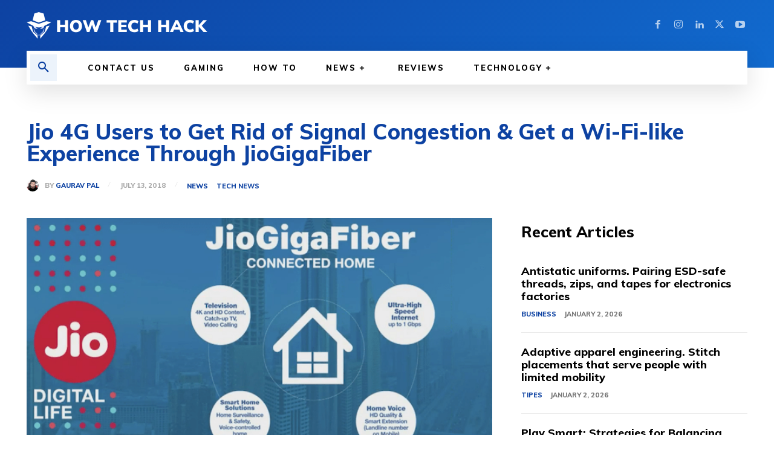

--- FILE ---
content_type: text/html; charset=utf-8
request_url: https://www.google.com/recaptcha/api2/aframe
body_size: 267
content:
<!DOCTYPE HTML><html><head><meta http-equiv="content-type" content="text/html; charset=UTF-8"></head><body><script nonce="cjdOhhx12jZC21XSfcOHLA">/** Anti-fraud and anti-abuse applications only. See google.com/recaptcha */ try{var clients={'sodar':'https://pagead2.googlesyndication.com/pagead/sodar?'};window.addEventListener("message",function(a){try{if(a.source===window.parent){var b=JSON.parse(a.data);var c=clients[b['id']];if(c){var d=document.createElement('img');d.src=c+b['params']+'&rc='+(localStorage.getItem("rc::a")?sessionStorage.getItem("rc::b"):"");window.document.body.appendChild(d);sessionStorage.setItem("rc::e",parseInt(sessionStorage.getItem("rc::e")||0)+1);localStorage.setItem("rc::h",'1769115346850');}}}catch(b){}});window.parent.postMessage("_grecaptcha_ready", "*");}catch(b){}</script></body></html>